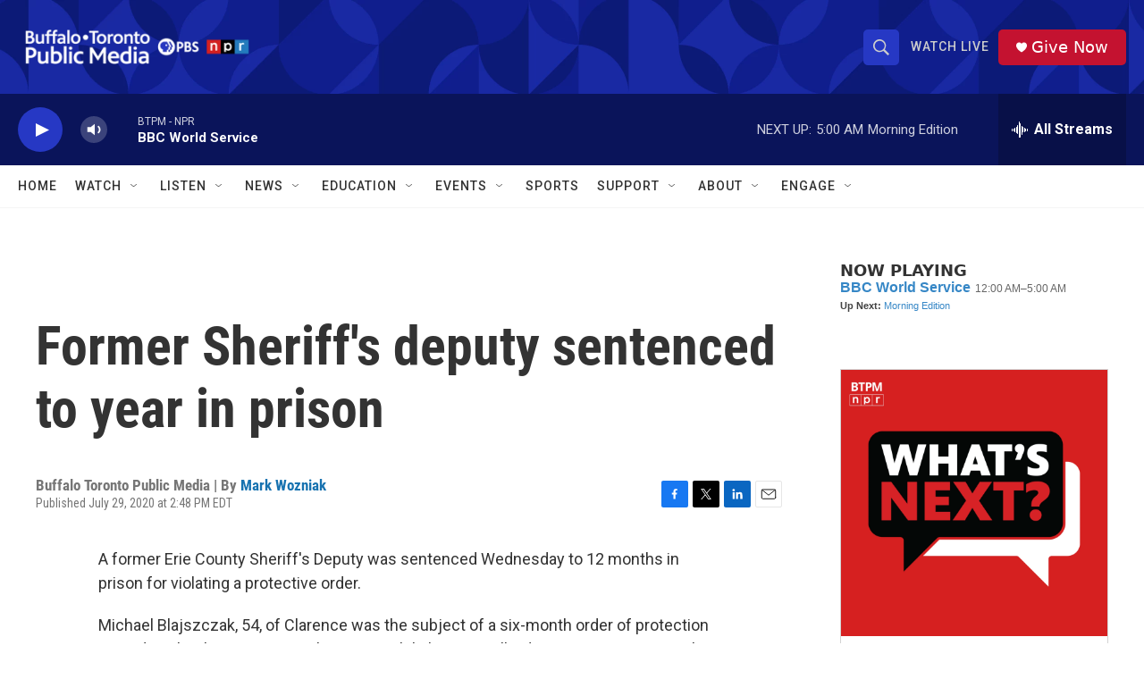

--- FILE ---
content_type: text/html; charset=utf-8
request_url: https://www.google.com/recaptcha/api2/aframe
body_size: 182
content:
<!DOCTYPE HTML><html><head><meta http-equiv="content-type" content="text/html; charset=UTF-8"></head><body><script nonce="rjnFqcEwjBlrkpjAx0D8Uw">/** Anti-fraud and anti-abuse applications only. See google.com/recaptcha */ try{var clients={'sodar':'https://pagead2.googlesyndication.com/pagead/sodar?'};window.addEventListener("message",function(a){try{if(a.source===window.parent){var b=JSON.parse(a.data);var c=clients[b['id']];if(c){var d=document.createElement('img');d.src=c+b['params']+'&rc='+(localStorage.getItem("rc::a")?sessionStorage.getItem("rc::b"):"");window.document.body.appendChild(d);sessionStorage.setItem("rc::e",parseInt(sessionStorage.getItem("rc::e")||0)+1);localStorage.setItem("rc::h",'1770107616016');}}}catch(b){}});window.parent.postMessage("_grecaptcha_ready", "*");}catch(b){}</script></body></html>

--- FILE ---
content_type: text/css; charset=UTF-8
request_url: https://composer.nprstations.org/widgets/css/v2.css
body_size: 3252
content:
#whatson-container {
	padding-left: 2em;/* LC width */
	padding-right: 2em;/* RC width */
}

#whatson-container a {text-decoration:none;}

#whatson-container .whatson-column {
	position: relative;
	float: left;
}

.whatson-wrap #whatson-container .whatson-column {
	-moz-box-sizing:border-box;
	-webkit-box-sizing:border-box;
	box-sizing:border-box;
	min-height: 1.8rem;
	text-align:center;
}

#whatson-center {
	width: 100%;
	padding:5px 0 0;
	height:25px;
	-webkit-font-smoothing: antialiased;
}

#whatson-left {
	width: 2em;/* LC width */
	right: 2em;/* LC width */
	margin-left: -100%;
	padding:5px 0 0;
	height:25px;
}

#whatson-right {
	width: 2em;/* RC width */
	margin-right: -100%;
	padding:5px 0 0;
	height:25px;
}

.whatson-content {
	clear: both;
}

/*** IE6 Fix ***/
* html #whatson-left {
	left: 2em;/* RC width */
}

.whatson-content {
	text-align: left;
	padding: 0.1em 0;
	background: #FFF;
}

#whatson-left { background:black;border-right: 1px solid #E1E1E1;color:white; }

#whatson-center {
	background: #000;
	text-align: center;
 }

#whatson-center span {
	color:#FFF;
	font-family: sans-serif;
}

#whatson-right { background:black;border-left: 1px solid #E1E1E1;color:white; }

/* DAILY */
.whatson-content table {
	border-collapse: collapse;
    border-spacing: 0;
}
.whatson-content {
	font-family: sans-serif;
	vertical-align: top;
}
.whatson-content td.whatson-startTime {
text-align: right;
font-size: 11px;
white-space: nowrap;
border-right: 1px solid #CCC;
vertical-align: top;
}

.whatson-content td.whatson-programName {
	text-align: left;
	font-size: 11px;
}

/* WEEKLY */
.whatson-wrap {
	margin: 0;
	padding: 0;
}
.whatson-wrap table.weekly {
	border: 1px solid #CCC;
	border-collapse: collapse;
    border-spacing: 0;
	font-family: sans-serif;
	background: #EDEDED;
}
.whatson-wrap table.weekly thead tr th,
.whatson-wrap table.weekly tbody tr td {
	border-right: 1px solid #CCC;
	font-size:11px;
	text-align: center;
	vertical-align: middle;
}

.whatson-wrap table.weekly tbody tr td strong {
	display: block;
}
.whatson-wrap table.weekly tbody tr td a {
	color:#0C4CA2;
	text-decoration:none;
}
.whatson-wrap table.weekly tbody tr td a:hover {
	text-decoration: underline;
}
.whatson-wrap table.weekly thead tr th,
.whatson-wrap table.weekly tbody tr td:first-child {
	border-left:1px solid #CCC;
}
.whatson-wrap table.weekly thead tr th.whatson-startTime {
	background-color: #EAEAEA;
}
.whatson-wrap table.weekly tbody tr td.whatson-startTime {
	color:#666;
	padding:1px 5px;
	white-space: nowrap;
	vertical-align: top;
	border-top: 1px solid #CCC;
}
.whatson-wrap table.weekly thead tr th.whatson-weekday {
	font-weight: bold;
	height:25px;
	width:14.285%;
	text-align:center;
	vertical-align: middle;
	border-bottom: 1px solid #CCC;
	font-size: 14px;
}
td[rowspan] {
	border-bottom: 1px solid #DDD;
	border-top: 1px solid #DDD;
	padding: 2px;
}

/* line 96 */
.whatson-wrap {
font-size: 14px;
}

.whatson-wrap span strong {
font-size: 16px;
}

.whatson-content td {
vertical-align: middle;
padding-top: 0px; }

td.whatson-startTime {font-size: 70%;}
td.whatson-startTime > td {font-size: 70%;}
td.whatson-startTime > td a {font-size: 150%;}


/* Updated styles */


.whatson-wrap {
    font-family: Helvetica, Arial, sans-serif;
}

.whatson-programName {
	font-size: 16px;
	font-weight: bold;
	padding-right: 5px;
}

.whatson-program {
font-size: 15px;
font-weight: bold;
}

.whatson-song + .whatson-program  {
border-top: 1px solid #D6D6D6;
margin-top: 10px;
padding-top: 10px;
}

.whatson-program span {
color:#666;
font-size: 12px;
font-weight: normal;
white-space: nowrap;
display: inline-block;
}

.whatson-program + p {
font-size: 11px;
background: transparent !important;
margin: 0;
padding: 5px 0 0 0;
}

.whatson-upNext {
background: transparent !important;
padding: 0 !important;
margin: 0 !important;
}

.whatson-song ul {
    list-style: none;
    line-height: 1.4;
    margin:0;
    padding:0;
}

.whatson-startTime {padding:0;margin:0;color:#999;}

.playlistNew img {
width: 100%;
height: 100%;
}

.whatson-albumArt {
border: 1px solid #999;
background: #333;
display: inline-block;
margin: 0 12px 5px 0;
float: left;
height: 60px;
width: 60px;
}

li.whatson-albumArt-sm {
float: left;
margin-right: 10px;
width: 30px;
height: 30px;
}

div.playlistNew ul {padding:5px;}
div.playlistNew ul:nth-child(2n+1) {background:#EEE;}

.whatson-startTime,
.whatson-songTitle,
.whatson-songArtist {list-style: none;}

.whatson-songTitle {font-size: 16px;font-weight: bold;line-height: 1.1;color: #3B3B3B;}
.whatson-songArtist {font-size: 12px;color: #3B3B3B;}

.playlistNew li.whatson-songArtist {display: block;padding-left:0px;}
	.playlistNew li.whatson-albumArt-sm > .whatson-songTitle { padding-left: 40px;}
.playlistNew li.whatson-albumArt-sm > .whatson-songArtist { padding-left: 40px;}
	.playlistNew li.whatson-songTitle {display: block;font-weight: bold;padding-left:0px;}

.playlistNew {list-style: none;}

.playlistNew ul {
padding-left: 0; }

.playlistNew li {
   display: block;
   font-size: 12px;
   white-space: normal;
}

.playlistNew li.whatson-startTime {
	font-size: 11px !important;
	padding-bottom: 3px;
}

.playlistNew li.whatson-songArtist {
   font-size: 12px;
}
.playlistNew li.whatson-songTitle {
   font-size: 14px;
	 vertical-align: middle;
}

/* BUY LINKS NOW */

.whatson-songCommerce-now span {
color:#999;
}

ul.active-now {
	display: inline;
}

ul.active-now li.arkiv,
ul.active-now li.itunes,
ul.active-now li.amazon {
	display: inline;
	margin: 0 3px;
	border-left: 1px solid #d6d6d6;
	padding-left: 5px;
}

ul.active-now li:first-child {
	border: none !important;
	padding-left:0 !important;
	margin-left:0 !important;
}

ul.now-active-now {
  float: right;
	display: inline;
  font-size: 12px;
  background: transparent !important;
}

/* BUY LINKS DAILY */
ul.daily-active-now {
	display: inline;
  background: transparent !important;
}

ul.now-active-now li.arkiv,
ul.now-active-now li.itunes,
ul.now-active-now li.amazon,
ul.daily-active-now li.arkiv,
ul.daily-active-now li.itunes,
ul.daily-active-now li.amazon {
	display: inline;
	margin: 0 3px;
	border-left: 1px solid #d6d6d6;
	padding-left: 5px;
}

ul.now-active-now li.itunes,
ul.now-active-now li.amazon,
ul.daily-active-now li.itunes,
ul.daily-active-now li.amazon {
	display: inline;
	margin: 0 3px;
	border-left: 1px solid #d6d6d6;
	padding-left: 5px;
}

ul.now-active-now li:first-child,
ul.daily-active-now li:first-child {
	border: none !important;
	padding-left:0 !important;
	margin-left:40px !important;
}

.whatson-songCommerce {
  position:relative;
	/*background: #dceebd;*/
	border-radius: 3px;
	color: green;
	display: inline-block;
	font-size: 8px !important;
	font-weight: normal;
	margin-left: 5px;
	padding: 3px 3px 1px 3px;
	text-shadow: 1px 1px 0px #FFF;
	vertical-align: middle;
}

[class^="whatson-songCommerce"] {
  font-size:11px;
  list-style: none;
  float:right;
  padding-right: 15px;
}

ul.whatson-songCommerce-active {
position: absolute;
z-index: 999;
background: #F8F8F8 !important;
border: 1px solid #D6D6D6;
border-radius: 3px;
box-shadow: -1px 1px 4px rgba(0, 0, 0, .1);
line-height: 1.5;
list-style: none;
margin: -2px;
padding: 5px 10px; }

.whatson-songCommerce-active li {
display:block;
white-space: normal;
font-weight: normal;
clear:both;}

.whatson-songCommerce-active {display:none;}
.whatson-songCommerce:hover .whatson-songCommerce-active,
.whatson-songCommerce-active:hover,
.whatson-songCommerce-active .itunes,
.whatson-songCommerce-active .amazon,
.whatson-songCommerce-active .arkiv {display:block;white-space:nowrap;}
.whatson-songCommerce-active {margin: -7px -5px 0 0;}

.whatson-songTitle + .whatson-songCommerce {float: left;}

/* END BUY LINK STYLES */

.playlistNew {
	padding: 5px;
	border-top: 1px dotted #D6D6D6;
	border-bottom: 1px dotted #D6D6D6;}

#nprds_widget .playlist-controls, .notes-controls {
    text-transform: uppercase;
    font-size: 10px;
    font-weight:bold;
    margin-left: 5px;
    color: rgba(0,0,0,.5);
    cursor: pointer;
}
#nprds_widget .playlist-controls:hover {color:rgba(0,0,0,.8);}

#nprds_widget .playlist-controls:after {
    content: '\25B2';
    font-size: smaller;
}

#nprds_widget .playlist-controls.opener:after {
    content:'\25BC';
    font-size: smaller;
}

#nprds_widget .notes-controls:hover {color:rgba(0,0,0,.8);}

#nprds_widget .notes-controls:after {
    content: '\25B2';
    font-size: smaller;
}

#nprds_widget .notes-controls.opener:after {
    content:'\25BC';
    font-size: smaller;
}

.whatson-wrap #whatson-center,
.whatson-wrap #whatson-left,
.whatson-wrap #whatson-right {background: #6E6E6E;}

th.whatson-startTime {background:#D6D6D6 !important;border-top:none !important;border-right-color:#999 !important;border-bottom:1px solid #AAA !important;border-left:1px solid #AAA !important;text-align:center !important;}
th.whatson-weekday {background:#D6D6D6 !important;border-top:none !important;border-right-color:#999 !important;border-bottom:1px solid #AAA !important;border-left:none !important;text-align:center !important;}
th.whatson-weekday:last-child {border-right:1px solid #AAA !important;}

.whatson-wrap table.weekly tbody tr td {background: #FFF;}
.whatson-wrap table.weekly tbody tr td {
margin:0;
padding:0;
font-size:11px;
line-height:1.4;
text-align:center !important;
}

.whatson-wrap table.weekly tbody tr td p {
display:none;
}

.whatson-wrap table.weekly tbody tr td.whatson-startTime {word-break: normal;}

.whatson-wrap table.weekly tbody tr td strong,
.whatson-wrap table.weekly tbody tr td a strong{font-size:10px;color:#000;line-height:1.5;margin:0;padding:0;text-align:center !important;word-wrap: break-word;}
.whatson-wrap table.weekly tbody tr td a:hover strong{color:#06C;text-decoration:underline;}

.whatson-wrap table.daily thead tr td.whatson-nameLabel,
.whatson-wrap table.daily tbody tr td {font-size: 11px;}
td.whatson-timeLabel,
.whatson-wrap table.daily tbody tr td:first-child {border-right: 1px solid #D6D6D6;font-size: 11px;padding: 10px !important;text-align:right !important;vertical-align: top !important;}
.whatson-wrap table.daily tbody tr td:first-child {font-size:14px;}


/*clearfix*/

.group:after {
   content: ".";
   visibility: hidden;
   display: block;
   height: 0;
   clear: both;
}

*:first-child+html .group { /* IE7 */
min-height: 1px;
}

/* NEW */
#whatson-header {background:#6E6E6E;color:white;font-family:Helvetica, Arial, sans-serif;font-weight:bold;padding-top:0;text-align:center;}
#whatson-header td {padding:5px 0;font-size:16px;}
#whatson-header td:first-child {text-align: center;vertical-align: middle;}
#whatson-header td.whatson-date,
#whatson-header td.whatson-next,
#whatson-header td.whatson-prev {text-align:center;}
#whatson-header td.whatson-next {border-left:1px solid #999;color:#fff;}
#whatson-header td.whatson-prev {border-right:1px solid #999;color:#fff;}
#whatson-header td.whatson-next:hover,#whatson-header td.whatson-prev:hover {background:rgba(255,255,255,.2);cursor:pointer;}

#whatson-header a.hidden {
text-decoration: none;
color:white;
position:absolute;
left:-10000px;
top:auto;
width:1px;
height:1px;
overflow:hidden;
}

.arrow-left:before {content:  "\2190 ";}
.arrow-right:after {content:  "\2192 ";}

#nprds_widget .program_name {
  font-size: 1.45em;
  margin-top: -0.1em;
  margin-bottom: 0.4em;
  margin-left: 0.5em;
  color: #434343;
}

#nprds_widget ul {
  margin: 0;
}

 #nprds_widget .track-data-column {
   display: block;
   margin-top: 0px;
   padding-top: 0px;
   padding-left: 80px;
 }

 #nprds_widget .daily-track-data-column {
   display: block;
   margin-top: 0px;
   padding-top: 0px;
 }

 #nprds_widget .trackart-data-column {
   display: block;
   margin-top: 0px;
   padding-top: 0px;
   padding-left: 90px;
 }

#nprds_widget .track-art-column {
  display: block;
  clear: both;
}
#nprds_widget .track-art {
  padding-right: 30px;
}

#nprds_widget ul.daily-active-now li:first-child {
  display: inline;
	border: none !important;
	padding-left:0 !important;
  margin-left: 0 !important;
}

#nprds_widget ul.daily-active-now {
  display: inline;
  margin-left: 0 !important;
}

#nprds_widget div.single-data {
  margin-left: 12px;
}

#nprds_widget div.single-song {padding:5px;}

#nprds_widget .whatson-startTime,
#nprds_widget .whatson-songTitle,
#nprds_widget .whatson-songArtist {list-style: none;}

#nprds_widget .whatson-songTitle {font-size: 16px;font-weight: bold;line-height: 1.1;color: #3B3B3B;}
#nprds_widget .whatson-songArtist {font-size: 12px;color: #3B3B3B;}

#nprds_widget .episodeNotes {
  display: none;
  list-style: none;
  padding: 15px 15px 15px 0px;
  font-size: 1.25em;
  border-top: 1px solid #d6d6d6;
  margin-left: 7px;
}

#nprds_widget .episodeNotes ul {
  padding-left: 0;
}

#nprds_widget .episodeNotes li {
  display: block;
  font-size: 12px;
  white-space: normal;
  padding-bottom: 18px;
}

#nprds_widget .notes_title {
  font-weight: bold;
  white-space: normal;
  padding-bottom: 7px;
  font-size: 1em;
}

#nprds_widget .notes_text {
  color: #434343;
  font-weight: 300;
  font-size: 1.1em;
}

#nprds_widget .dailyPlaylist li.whatson-songArtist {display: block;padding-left:0px;}
#nprds_widget 	.dailyPlaylist li.whatson-albumArt-sm > .whatson-songTitle { padding-left: 40px;}
#nprds_widget .dailyPlaylist li.whatson-albumArt-sm > .whatson-songArtist { padding-left: 40px;}
#nprds_widget 	.dailyPlaylist li.whatson-songTitle {display: block;font-weight: bold;padding-left:0px;}

#nprds_widget .dailyPlaylist {
  display: none;
  list-style: none;
  padding-top: 5px;
}

#nprds_widget .dailyPlaylist ul {
  padding-left: 0;
}

#nprds_widget .dailyPlaylist li {
  display: block;
  font-size: 12px;
  white-space: normal;
  padding-bottom: 18px;
}

#nprds_widget .dailyPlaylist li.whatson-startTime {
	font-size: 1.3em !important;
  padding: 8px 8px 10px 12px;
}

#nprds_widget .dailyPlaylist li.whatson-songArtist {
   font-size: 12px;
}
#nprds_widget .dailyPlaylist li.whatson-songTitle {
   font-size: 14px;
	 vertical-align: middle;
}

#nprds_widget .whatsonNow-albumArt {
border: 1px solid #999;
background: #333;
display: inline-block;
margin: 0px 10px 5px 0;
float: left;
}

#nprds_widget .arkiv,
#nprds_widget .itunes,
#nprds_widget .amazon {
  display: inline !important;
  border-left: none;
  padding-left: 3px;
}

#nprds_widget a {
  color:#3687c6 !important;
  text-decoration: none;
}

#nprds_widget .whatson-startTime {
  padding:0;
  margin:0;
  color: #717171;
}

#nprds_widget .label {
  font-size: 10px;
  padding-bottom: 3px;
}
#nprds_widget .label-track {
  font-size: 10px;
  padding-bottom: 13px;
}

#nprds_widget .song-labels {
  font-weight: 600;
  font-size: 1em;
  padding-bottom: 3px;
  padding-top: 3px;
  padding-right: 5px;
  text-transform: uppercase;
  float: left;
  width: 10em;
}

#nprds_widget .now-song-data {
  padding-left: 6em;
  font-size: 1.2em;
}

#nprds_widget .song-data {
  font-weight: normal;
  font-size: 1.5em;
  padding-left: 6.9em;
  display: table-row-group;
}

#nprds_widget .song-data-track {
  font-weight: normal;
  font-size: 1.77em;
}

#nprds_widget .delimiter {
  width: 1px;
  padding-left: 3px;
  border-right: 1px solid #CCC;
}

#nprds_widget div.dailyPlaylist .single-song:nth-child(2n+1) {
  color: #434343;
  background:#EEE;
  border-top: 1px solid #d6d6d6;
  padding-bottom: 20px;
  margin-right: 3px;
}

#nprds_widget div.dailyPlaylist .single-song:nth-child(2n) {
  background:#f9f9f9;
  border-top: 1px solid #d6d6d6;
  padding-bottom: 20px;
  margin-right: 3px;
}

#nprds_widget .whatson-wrap {
  color: #434343;
  font-family: Helvetica, Nueu, sans-serif;
}

#nprds_widget .whatson-nameLabel {
  padding-left: 8px;
}

#nprds_widget li {
  list-style-type: none;
}

#nprds_widget .program-data {
  font-size: 14px;
  font-weight: normal;
}

#nprds_widget .onNow-heading {
  font-size: 15px;
  font-weight: bold;
  padding-bottom: 5px;
}

#nprds_widget .whatson-wrap .onNow-programLink,
#nprds_widget .whatson-wrap .onNow-programName {
  display: inline-block;
  padding-right: 7px;
}

#nprds_widget .now-divider {
  border-bottom: 1px solid #d6d6d6;
  padding-bottom: 7px;
  margin-bottom: 20px;
}

#nprds_widget .whatson-program-info {
  padding-bottom: 10px;
}
